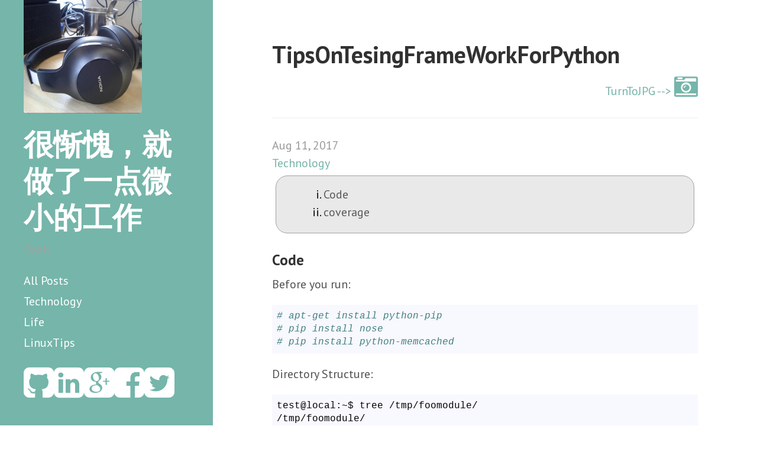

--- FILE ---
content_type: text/html; charset=utf-8
request_url: https://purplepalmdash.github.io/blog/2017/08/11/tipsontesingframeworkforpython/
body_size: 2139
content:
<!doctype html><html xmlns=http://www.w3.org/1999/xhtml xml:lang=en lang=en-us><head><link href=http://gmpg.org/xfn/11 rel=profile><meta charset=utf-8><meta name=viewport content="width=device-width,initial-scale=1,maximum-scale=1"><title>TipsOnTesingFrameWorkForPython &#183; Dash</title><link rel=stylesheet href=https://maxcdn.bootstrapcdn.com/bootstrap/3.3.5/css/bootstrap-theme.min.css><link rel=stylesheet href="https://purplepalmdash.github.io/css/poole.css?ref=abc124"><link rel=stylesheet href="https://purplepalmdash.github.io/css/hyde.css?ref=abc124"><link rel=stylesheet href="https://purplepalmdash.github.io/css/poole-overrides.css?ref=abc124"><link rel=stylesheet href="https://purplepalmdash.github.io/css/hyde-overrides.css?ref=abc124"><link rel=stylesheet href="https://purplepalmdash.github.io/css/hyde-a.css?ref=abc124"><link rel=stylesheet href="https://purplepalmdash.github.io/css/custom-additions.css?ref=abc124"><link rel=stylesheet href=https://purplepalmdash.github.io/css/highlight/googlecode.css><link rel=stylesheet href="https://fonts.googleapis.com/css?family=PT+Sans:400,400italic,700|Abril+Fatface"><link rel=stylesheet href=https://cdnjs.cloudflare.com/ajax/libs/font-awesome/4.3.0/css/font-awesome.min.css><link rel=stylesheet href=https://cdnjs.cloudflare.com/ajax/libs/highlight.js/8.5/styles/docco.min.css><script type=text/javascript src=https://cdnjs.cloudflare.com/ajax/libs/jquery/1.10.2/jquery.min.js></script><script type=text/javascript src=/js/html2canvas.js></script><script type=text/javascript>function genPostShot(){var rightNow=new Date();var imageName=rightNow.toISOString().slice(0,16).replace(/(-)|(:)|(T)/g,"");imageName+='.jpg'
html2canvas(document.getElementsByClassName('post'),{background:'#FFFFFF',onrendered:function(canvas){$('#test').attr('href',canvas.toDataURL("image/jpeg"));$('#test').attr('download',imageName);$('#test')[0].click();}});};</script><script src=https://cdnjs.cloudflare.com/ajax/libs/highlight.js/8.5/highlight.min.js></script><script>hljs.initHighlightingOnLoad();</script><link rel=apple-touch-icon-precomposed sizes=144x144 href="http://purplepalmdash.github.io/touch-icon-144-precomposed.png?ref=abc124"><link href="http://purplepalmdash.github.io/favicon.png?ref=abc124" rel=icon><meta name=description content="tips on testingframework for python"><meta name=keywords content="Linux"></head><body class=theme-base-0c><div class=sidebar><div class="container sidebar-sticky"><div class=sidebar-about><img src=http://purplepalmdash.github.io/images/mylogo.jpeg alt=gravatar><h1><a href=http://purplepalmdash.github.io/>很惭愧，就做了一点微小的工作</a></h1><a href=http://purplepalmdash.github.io/><p>Dash</p></a></div><ul class=sidebar-nav><li class=sidebar-nav-item><a href=http://purplepalmdash.github.io/post/>All Posts</a></li><li class=sidebar-nav-item><a href=http://purplepalmdash.github.io/categories/technology/>Technology</a></li><li class=sidebar-nav-item><a href=http://purplepalmdash.github.io/categories/life/>Life</a></li><li class=sidebar-nav-item><a href=http://purplepalmdash.github.io/categories/linuxtips/>LinuxTips</a></li></ul><ul class=sidebar-nav><li class=sidebar-nav-item><a href=https://github.com/purplepalmdash><i class="fa fa-github-square fa-3x"></i></a><a href=https://cn.linkedin.com/in/yang-feipeng-1b909319><i class="fa fa-linkedin-square fa-3x"></i></a><a href=https://plus.google.com/u/0/106572959364703833986><i class="fa fa-google-plus-square fa-3x"></i></a><a href=https://www.facebook.com/yang.feipeng><i class="fa fa-facebook-square fa-3x"></i></a><a href=https://twitter.com/dashwillfly><i class="fa fa-twitter-square fa-3x"></i></a></li></ul></div></div><div class="content container"><div class=post><h1>TipsOnTesingFrameWorkForPython</h1><p align=right><a href=javascript:genPostShot()>TurnToJPG --> <i class="fa fa-camera-retro fa-2x"></i></a><a id=test></a></p><hr><span class=post-date>Aug 11, 2017<br><a class=a_cat href=http://purplepalmdash.github.io/categories/technology>Technology</a></span><div id=_toc class=toc><nav id=TableOfContents><ul><li><ul><li><a href=#code>Code</a></li><li><a href=#coverage>coverage</a></li></ul></li></ul></nav></div><h3 id=code>Code</h3><p>Before you run:</p><pre><code># apt-get install python-pip
# pip install nose
# pip install python-memcached
</code></pre><p>Directory Structure:</p><pre><code>test@local:~$ tree /tmp/foomodule/
/tmp/foomodule/
|-- foo
|   |-- a.py
|   |-- b.py
|   `-- __init__.py
`-- tests
    |-- test_a.py
    `-- test_b.py
</code></pre><p>Module Source Code:</p><pre><code># /tmp/foomodule/foo/a.py 

def add(a, b):
    return a + b
def double(a):
    return a * 2

# /tmp/foomodule/foo/b.py 

import memcache
class Cache:
    def __init__(self, server):
        self.cache = memcache.Client([server])
    def get(self, name):
        return self.cache.get(name)
    def set(self, name, value):
        return self.cache.set(name, value)
    def delete(self, name):
        return self.cache.delete(name)
    def close(self):
        self.cache.disconnect_all()

# /tmp/foomodule/foo/__init__.py

from a import *
from b import *
</code></pre><p>Testing Code:</p><pre><code># /tmp/foomodule/tests/test_a.py 
from foo.a import add, double
def test_add():
    v = add(10, 20)
    assert v == 30
def test_double():
    v = double(10)
    assert v == 20

# /tmp/foomodule/tests/test_b.py 
from foo.b import Cache
class TestCache:

    def setUp(self):
        self.cache = Cache(&quot;172.17.0.1:11211&quot;)
        self.key   = &quot;name&quot;
        self.value = &quot;smallfish&quot;

    def tearDown(self):
        self.cache.close()

    def test_00_get(self):
        v = self.cache.get(self.key)
        assert v == None

    def test_01_set(self):
        v = self.cache.set(self.key, self.value)
        assert v == True
        v = self.cache.get(self.key)
        assert v == self.value

    def test_02_delete(self):
        v = self.cache.delete(self.key)
        assert v == True
</code></pre><p>memcached running in docker:</p><pre><code># docker pull memcached
# docker run -d -p 11211:11211 memcached
</code></pre><p>Run testing via:</p><pre><code># nosetests -s -v
test_a.test_add ... ok
test_a.test_double ... ok
test_b.TestCache.test_00_get ... ok
test_b.TestCache.test_01_set ... ok
test_b.TestCache.test_02_delete ... ok

----------------------------------------------------------------------
Ran 5 tests in 0.012s

OK
</code></pre><p>By default, nose will run test to <code>test</code> directory, file(contains test),
functions(started with test_), class(started with Test), assert will run
assertion.</p><h3 id=coverage>coverage</h3><p>Install coverage via:</p><pre><code># pip install coverage
</code></pre><p>Run with coverage:</p><pre><code># coverage html
# ls
foo  htmlcov  tests
# nosetests -s -v --with-coverage
# coverage report -m
</code></pre><p>nosetests could be run with coverage items.</p></div></div><script src=http://purplepalmdash.github.io/js/highlight.pack.js></script><script>hljs.initHighlightingOnLoad();</script></body></html>

--- FILE ---
content_type: text/css; charset=utf-8
request_url: https://purplepalmdash.github.io/css/poole.css?ref=abc124
body_size: 1818
content:
/*
 *                        ___
 *                       /\_ \
 *  _____     ___     ___\//\ \      __
 * /\ '__`\  / __`\  / __`\\ \ \   /'__`\
 * \ \ \_\ \/\ \_\ \/\ \_\ \\_\ \_/\  __/
 *  \ \ ,__/\ \____/\ \____//\____\ \____\
 *   \ \ \/  \/___/  \/___/ \/____/\/____/
 *    \ \_\
 *     \/_/
 *
 * Designed, built, and released under MIT license by @mdo. Learn more at
 * https://github.com/poole/poole.
 */


/*
 * Contents
 *
 * Body resets
 * Custom type
 * Messages
 * Container
 * Masthead
 * Posts and pages
 * Pagination
 * Reverse layout
 * Themes
 */


/*
 * Body resets
 *
 * Update the foundational and global aspects of the page.
 */

* {
  -webkit-box-sizing: border-box;
     -moz-box-sizing: border-box;
          box-sizing: border-box;
}

html,
body {
  margin: 0;
  padding: 0;
}

html {
  font-family: "Helvetica Neue", Helvetica, Arial, sans-serif;
  font-size: 16px;
  line-height: 1.5;
}
@media (min-width: 38em) {
  html {
    font-size: 20px;
  }
}

body {
  color: #515151;
  background-color: #fff;
  -webkit-text-size-adjust: 100%;
      -ms-text-size-adjust: 100%;
}

/* No `:visited` state is required by default (browsers will use `a`) */
a {
  color: #268bd2;
  text-decoration: none;
}
a strong {
  color: inherit;
}
/* `:focus` is linked to `:hover` for basic accessibility */
a:hover,
a:focus {
  text-decoration: underline;
}

/* Headings */
h1, h2, h3, h4, h5, h6 {
  margin-bottom: .5rem;
  font-weight: bold;
  line-height: 1.25;
  color: #313131;
  text-rendering: optimizeLegibility;
}
h1 {
  font-size: 2rem;
}
h2 {
  margin-top: 1rem;
  font-size: 1.5rem;
}
h3 {
  margin-top: 1.5rem;
  font-size: 1.25rem;
}
h4, h5, h6 {
  margin-top: 1rem;
  font-size: 1rem;
}

/* Body text */
p {
  margin-top: 0;
  margin-bottom: 1rem;
}

strong {
  color: #303030;
}


/* Lists */
ul, ol, dl {
  margin-top: 0;
  margin-bottom: 1rem;
}

dt {
  font-weight: bold;
}
dd {
  margin-bottom: .5rem;
}

/* Misc */
hr {
  position: relative;
  margin: 1.5rem 0;
  border: 0;
  border-top: 1px solid #eee;
  border-bottom: 1px solid #fff;
}

abbr {
  font-size: 85%;
  font-weight: bold;
  color: #555;
  text-transform: uppercase;
}
abbr[title] {
  cursor: help;
  border-bottom: 1px dotted #e5e5e5;
}

/* Code */
code,
pre {
  font-family: Menlo, Monaco, "Courier New", monospace;
}
code {
  padding: .25em .5em;
  font-size: 85%;
  color: #FF4088;
  background-color: #F9F2F4;
  border-radius: 3px;
}
pre {
  display: block;
  margin-top: 0;
  margin-bottom: 1rem;
  padding: 1rem;
  font-size: .8rem;
  line-height: 1.4;
  /*white-space: pre;*/
  /*white-space: pre-wrap;*/
  /*word-break: break-all;*/
  /*word-wrap: break-word;*/

  overflow: auto;
  white-space: pre;
  word-wrap: normal;
  background-color: #f9f9f9;
}
pre code {
  padding: 0;
  font-size: 100%;
  color: inherit;
  background-color: transparent;
}

/* Pygments via Jekyll */
.highlight {
  margin-bottom: 1rem;
  border-radius: 4px;
}
.highlight pre {
  margin-bottom: 0;
}

/* Gist via GitHub Pages */
.gist .gist-file {
  font-family: Menlo, Monaco, "Courier New", monospace !important;
}
.gist .markdown-body {
  padding: 15px;
}
.gist pre {
  padding: 0;
  background-color: transparent;
}
.gist .gist-file .gist-data {
  font-size: .8rem !important;
  line-height: 1.4;
}
.gist code {
  padding: 0;
  color: inherit;
  background-color: transparent;
  border-radius: 0;
}

/* Quotes */
blockquote {
  padding: .5rem 1rem;
  margin: .8rem 0;
  color: #7a7a7a;
  border-left: .25rem solid #e5e5e5;
}
blockquote p:last-child {
  margin-bottom: 0;
}
@media (min-width: 30em) {
  blockquote {
    padding-right: 5rem;
    padding-left: 1.25rem;
  }
}

img {
  display: block;
  max-width: 100%;
  margin: 0 0 1rem;
  border-radius: 5px;
}

/* Tables */
table {
  margin-bottom: 1rem;
  width: 100%;
  border: 1px solid #e5e5e5;
  border-collapse: collapse;
}
td,
th {
  padding: .25rem .5rem;
  border: 1px solid #e5e5e5;
}
tbody tr:nth-child(odd) td,
tbody tr:nth-child(odd) th {
  background-color: #f9f9f9;
}


/*
 * Custom type
 *
 * Extend paragraphs with `.lead` for larger introductory text.
 */

.lead {
  font-size: 1.25rem;
  font-weight: 300;
}


/*
 * Messages
 *
 * Show alert messages to users. You may add it to single elements like a `<p>`,
 * or to a parent if there are multiple elements to show.
 */

.message {
  margin-bottom: 1rem;
  padding: 1rem;
  color: #717171;
  background-color: #f9f9f9;
}


/*
 * Container
 *
 * Center the page content.
 */

.container {
  max-width: 38rem;
  padding-left:  1rem;
  padding-right: 1rem;
  margin-left:  auto;
  margin-right: auto;
}


/*
 * Masthead
 *
 * Super small header above the content for site name and short description.
 */

.masthead {
  padding-top:    1rem;
  padding-bottom: 1rem;
  margin-bottom: 3rem;
}
.masthead-title {
  margin-top: 0;
  margin-bottom: 0;
  color: #505050;
}
.masthead-title a {
  color: #505050;
}
.masthead-title small {
  font-size: 75%;
  font-weight: 400;
  color: #c0c0c0;
  letter-spacing: 0;
}


/*
 * Posts and pages
 *
 * Each post is wrapped in `.post` and is used on default and post layouts. Each
 * page is wrapped in `.page` and is only used on the page layout.
 */

.page,
.post {
  margin-bottom: 4em;
}

/* Blog post or page title */
.page-title,
.post-title,
.post-title a {
  color: #303030;
}
.page-title,
.post-title {
  margin-top: 0;
}

/* Meta data line below post title */
.post-date {
  margin-top: -.5rem;
  margin-bottom: 1rem;
  color: #9a9a9a;
}

/* Related posts */
.related {
  padding-top: 2rem;
  padding-bottom: 2rem;
  border-top: 1px solid #eee;
}
.related-posts {
  padding-left: 0;
  list-style: none;
}
.related-posts h3 {
  margin-top: 0;
}
.related-posts li small {
  font-size: 75%;
  color: #999;
}
.related-posts li a:hover {
  color: #268bd2;
  text-decoration: none;
}
.related-posts li a:hover small {
  color: inherit;
}


/*
 * Pagination
 *
 * Super lightweight (HTML-wise) blog pagination. `span`s are provide for when
 * there are no more previous or next posts to show.
 */

.pagination {
  overflow: hidden; /* clearfix */
  margin-left: -1rem;
  margin-right: -1rem;
  font-family: "PT Sans", Helvetica, Arial, sans-serif;
  color: #ccc;
  text-align: center;
}

/* Pagination items can be `span`s or `a`s */
.pagination-item {
  display: block;
  padding: 1rem;
  border: 1px solid #eee;
}
.pagination-item:first-child {
  margin-bottom: -1px;
}

/* Only provide a hover state for linked pagination items */
a.pagination-item:hover {
  background-color: #f5f5f5;
}

@media (min-width: 30em) {
  .pagination {
    margin: 3rem 0;
  }
  .pagination-item {
    float: left;
    width: 50%;
  }
  .pagination-item:first-child {
    margin-bottom: 0;
    border-top-left-radius:    4px;
    border-bottom-left-radius: 4px;
  }
  .pagination-item:last-child {
    margin-left: -1px;
    border-top-right-radius:    4px;
    border-bottom-right-radius: 4px;
  }
}


--- FILE ---
content_type: text/css; charset=utf-8
request_url: https://purplepalmdash.github.io/css/poole-overrides.css?ref=abc124
body_size: -381
content:
/*
 * Tweaks and overrides to poole.css
 */

pre {
  padding: 0;
}


--- FILE ---
content_type: text/css; charset=utf-8
request_url: https://purplepalmdash.github.io/css/hyde-overrides.css?ref=abc124
body_size: -139
content:
/*
 * Tweaks and overrides to hyde.css
 */

.sidebar-about h1 {
  color: #fff;
  margin-top: 0;
  font-family: "Abril Fatface", serif;
  font-size: 2.5rem;
}

.sidebar-nav {
  padding-left: 0;
  list-style: none;
  margin-top: 1rem;
}


--- FILE ---
content_type: text/css; charset=utf-8
request_url: https://purplepalmdash.github.io/css/hyde-a.css?ref=abc124
body_size: 950
content:
/*
 * Additional CSS for Hyde-X
 */

.posts {
  list-style: none;
}

.posts li {
  margin: 0 0 0 0;
}

.sidebar-about img {
  margin: 0 auto 0.5rem auto;
  width: 150px;
  height: 150px;
}
@media (min-width: 48em) {
  .sidebar-about img {
    margin: 0 0 0.75rem 0;
    width: 175px;
    height: 175px;
  }
}
@media (min-width: 58em) {
  .sidebar-about img {
    margin: 0 0 1rem 0;
    width: 200px;
    height: 200px;
  }
}

/* From bootstrap.css 3.3.2 - start */
.label {
  display: inline;
  padding: .2em .6em .3em;
  font-size: 75%;
  font-weight: bold;
  line-height: 1;
  color: #fff;
  text-align: center;
  white-space: nowrap;
  vertical-align: baseline;
  border-radius: .25em;
}
a.label:hover,
a.label:focus {
  color: #fff;
  text-decoration: none;
  cursor: pointer;
}
.label:empty {
  display: none;
}

.pagination {
  display: inline-block;
  padding-left: 0;
  margin: 20px 0;
  border-radius: 4px;
}
.pagination > li {
  display: inline;
}
.pagination > li > a,
.pagination > li > span {
  position: relative;
  float: left;
  padding: 6px 12px;
  margin-left: -1px;
  line-height: 1.42857143;
  color: #337ab7;
  text-decoration: none;
  background-color: #fff;
  border: 1px solid #ddd;
}
.pagination > li:first-child > a,
.pagination > li:first-child > span {
  margin-left: 0;
  border-top-left-radius: 4px;
  border-bottom-left-radius: 4px;
}
.pagination > li:last-child > a,
.pagination > li:last-child > span {
  border-top-right-radius: 4px;
  border-bottom-right-radius: 4px;
}
.pagination > li > a:hover,
.pagination > li > span:hover,
.pagination > li > a:focus,
.pagination > li > span:focus {
  color: #23527c;
  background-color: #eee;
  border-color: #ddd;
}
.pagination > .active > a,
.pagination > .active > span,
.pagination > .active > a:hover,
.pagination > .active > span:hover,
.pagination > .active > a:focus,
.pagination > .active > span:focus {
  z-index: 2;
  color: #fff;
  cursor: default;
  background-color: #337ab7;
  border-color: #337ab7;
}
.pagination > .disabled > span,
.pagination > .disabled > span:hover,
.pagination > .disabled > span:focus,
.pagination > .disabled > a,
.pagination > .disabled > a:hover,
.pagination > .disabled > a:focus {
  color: #777;
  cursor: not-allowed;
  background-color: #fff;
  border-color: #ddd;
}
/* From bootstrap.css 3.3.2 - end */

.label {
  margin: 0 .25em;
  background-color: #313131;
}

.posts a.label,
.post-date a.label {
  color: #fff;
  text-decoration: none;
  cursor: pointer;
}

/* Red */
.theme-base-08 .label {
  background-color: #ac4142;
}

.theme-base-08 .pagination > li > a,
.theme-base-08 .pagination > li > span {
  color: #ac4142;
}

.theme-base-08 .pagination > .active > a,
.theme-base-08 .pagination > .active > span,
.theme-base-08 .pagination > .active > a:hover,
.theme-base-08 .pagination > .active > span:hover,
.theme-base-08 .pagination > .active > a:focus,
.theme-base-08 .pagination > .active > span:focus {
  background-color: #ac4142;
  border-color: #ac4142;
}

.theme-base-08 .pagination > .disabled > span,
.theme-base-08 .pagination > .disabled > span:hover,
.theme-base-08 .pagination > .disabled > span:focus,
.theme-base-08 .pagination > .disabled > a,
.theme-base-08 .pagination > .disabled > a:hover,
.theme-base-08 .pagination > .disabled > a:focus {
  color: #777;
  background-color: #fff;
  border-color: #ddd;
}

/* Orange */
.theme-base-09 .label {
  background-color: #d28445;
}

.theme-base-09 .pagination > li > a,
.theme-base-09 .pagination > li > span {
  color: #d28445;
}

.theme-base-09 .pagination > .active > a,
.theme-base-09 .pagination > .active > span,
.theme-base-09 .pagination > .active > a:hover,
.theme-base-09 .pagination > .active > span:hover,
.theme-base-09 .pagination > .active > a:focus,
.theme-base-09 .pagination > .active > span:focus {
  background-color: #d28445;
  border-color: #d28445;
}

.theme-base-09 .pagination > .disabled > span,
.theme-base-09 .pagination > .disabled > span:hover,
.theme-base-09 .pagination > .disabled > span:focus,
.theme-base-09 .pagination > .disabled > a,
.theme-base-09 .pagination > .disabled > a:hover,
.theme-base-09 .pagination > .disabled > a:focus {
  color: #777;
  background-color: #fff;
  border-color: #ddd;
}

/* Yellow */
.theme-base-0a .label {
  background-color: #f4bf75;
}

.theme-base-0a .pagination > li > a,
.theme-base-0a .pagination > li > span {
  color: #f4bf75;
}

.theme-base-0a .pagination > .active > a,
.theme-base-0a .pagination > .active > span,
.theme-base-0a .pagination > .active > a:hover,
.theme-base-0a .pagination > .active > span:hover,
.theme-base-0a .pagination > .active > a:focus,
.theme-base-0a .pagination > .active > span:focus {
  background-color: #f4bf75;
  border-color: #f4bf75;
}

.theme-base-0a .pagination > .disabled > span,
.theme-base-0a .pagination > .disabled > span:hover,
.theme-base-0a .pagination > .disabled > span:focus,
.theme-base-0a .pagination > .disabled > a,
.theme-base-0a .pagination > .disabled > a:hover,
.theme-base-0a .pagination > .disabled > a:focus {
  color: #777;
  background-color: #fff;
  border-color: #ddd;
}

/* Green */
.theme-base-0b .label {
  background-color: #90a959;
}

.theme-base-0b .pagination > li > a,
.theme-base-0b .pagination > li > span {
  color: #90a959;
}

.theme-base-0b .pagination > .active > a,
.theme-base-0b .pagination > .active > span,
.theme-base-0b .pagination > .active > a:hover,
.theme-base-0b .pagination > .active > span:hover,
.theme-base-0b .pagination > .active > a:focus,
.theme-base-0b .pagination > .active > span:focus {
  background-color: #90a959;
  border-color: #90a959;
}

.theme-base-0b .pagination > .disabled > span,
.theme-base-0b .pagination > .disabled > span:hover,
.theme-base-0b .pagination > .disabled > span:focus,
.theme-base-0b .pagination > .disabled > a,
.theme-base-0b .pagination > .disabled > a:hover,
.theme-base-0b .pagination > .disabled > a:focus {
  color: #777;
  background-color: #fff;
  border-color: #ddd;
}

/* Cyan */
.theme-base-0c .label {
  background-color: #75b5aa;
}

.theme-base-0c .pagination > li > a,
.theme-base-0c .pagination > li > span {
  color: #75b5aa;
}

.theme-base-0c .pagination > .active > a,
.theme-base-0c .pagination > .active > span,
.theme-base-0c .pagination > .active > a:hover,
.theme-base-0c .pagination > .active > span:hover,
.theme-base-0c .pagination > .active > a:focus,
.theme-base-0c .pagination > .active > span:focus {
  background-color: #75b5aa;
  border-color: #75b5aa;
  color: #fff;
}

.theme-base-0c .pagination > .disabled > span,
.theme-base-0c .pagination > .disabled > span:hover,
.theme-base-0c .pagination > .disabled > span:focus,
.theme-base-0c .pagination > .disabled > a,
.theme-base-0c .pagination > .disabled > a:hover,
.theme-base-0c .pagination > .disabled > a:focus {
  color: #777;
  background-color: #fff;
  border-color: #ddd;
}

/* Blue */
.theme-base-0d .label {
  background-color: #6a9fb5;
}

.theme-base-0d .pagination > li > a,
.theme-base-0d .pagination > li > span {
  color: #6a9fb5;
}

.theme-base-0d .pagination > .active > a,
.theme-base-0d .pagination > .active > span,
.theme-base-0d .pagination > .active > a:hover,
.theme-base-0d .pagination > .active > span:hover,
.theme-base-0d .pagination > .active > a:focus,
.theme-base-0d .pagination > .active > span:focus {
  background-color: #6a9fb5;
  border-color: #6a9fb5;
}

.theme-base-0d .pagination > .disabled > span,
.theme-base-0d .pagination > .disabled > span:hover,
.theme-base-0d .pagination > .disabled > span:focus,
.theme-base-0d .pagination > .disabled > a,
.theme-base-0d .pagination > .disabled > a:hover,
.theme-base-0d .pagination > .disabled > a:focus {
  color: #777;
  background-color: #fff;
  border-color: #ddd;
}

/* Magenta */
.theme-base-0e .label {
  background-color: #aa759f;
}

.theme-base-0e .pagination > li > a,
.theme-base-0e .pagination > li > span {
  color: #aa759f;
}

.theme-base-0e .pagination > .active > a,
.theme-base-0e .pagination > .active > span,
.theme-base-0e .pagination > .active > a:hover,
.theme-base-0e .pagination > .active > span:hover,
.theme-base-0e .pagination > .active > a:focus,
.theme-base-0e .pagination > .active > span:focus {
  background-color: #aa759f;
  border-color: #aa759f;
}

.theme-base-0e .pagination > .disabled > span,
.theme-base-0e .pagination > .disabled > span:hover,
.theme-base-0e .pagination > .disabled > span:focus,
.theme-base-0e .pagination > .disabled > a,
.theme-base-0e .pagination > .disabled > a:hover,
.theme-base-0e .pagination > .disabled > a:focus {
  color: #777;
  background-color: #fff;
  border-color: #ddd;
}

/* Brown */
.theme-base-0f .label {
  background-color: #8f5536;
  color: #fff;
}

.theme-base-0f .pagination > li > a,
.theme-base-0f .pagination > li > span {
  color: #8f5536;
}

.theme-base-0f .pagination > .active > a,
.theme-base-0f .pagination > .active > span,
.theme-base-0f .pagination > .active > a:hover,
.theme-base-0f .pagination > .active > span:hover,
.theme-base-0f .pagination > .active > a:focus,
.theme-base-0f .pagination > .active > span:focus {
  background-color: #8f5536;
  border-color: #8f5536;
}

.theme-base-0f .pagination > .disabled > span,
.theme-base-0f .pagination > .disabled > span:hover,
.theme-base-0f .pagination > .disabled > span:focus,
.theme-base-0f .pagination > .disabled > a,
.theme-base-0f .pagination > .disabled > a:hover,
.theme-base-0f .pagination > .disabled > a:focus {
  color: #777;
  background-color: #fff;
  border-color: #ddd;
}

/* ABHI */
.theme-base-aa .label {
  background-color: #300030;
}

.theme-base-aa .pagination > li > a,
.theme-base-aa .pagination > li > span {
  color: #300030;
  background-color: #0000ee;
}

.theme-base-aa .pagination > .active > a,
.theme-base-aa .pagination > .active > span,
.theme-base-aa .pagination > .active > a:hover,
.theme-base-aa .pagination > .active > span:hover,
.theme-base-aa .pagination > .active > a:focus,
.theme-base-aa .pagination > .active > span:focus {
  background-color: #300030;
  border-color: #300030;
}

.theme-base-aa .pagination > .disabled > span,
.theme-base-aa .pagination > .disabled > span:hover,
.theme-base-aa .pagination > .disabled > span:focus,
.theme-base-aa .pagination > .disabled > a,
.theme-base-aa .pagination > .disabled > a:hover,
.theme-base-aa .pagination > .disabled > a:focus {
  color: #777;
  background-color: #fff;
  border-color: #ddd;
}


--- FILE ---
content_type: text/css; charset=utf-8
request_url: https://purplepalmdash.github.io/css/custom-additions.css?ref=abc124
body_size: 1354
content:

/* ABHI */
.theme-base-aa .sidebar {
    background-color: #400d22;
}

/* all default href colors */
.theme-base-aa .content a{
    color: #C3044C;
    position: relative;
}


.theme-base-aa .related-posts li a:hover {
    /*color: #400d22;*/
    color: #C3044C;
}

/* Heading of the Blog Post color */
.theme-base-aa .content > .posts > .post > .post-title > a {
    /*color: #400d22;*/
    color: #400d22;
}


/* underline blog links to make them stand out */
.theme-base-aa .content > .posts > .post > .post-title > a:hover,
.theme-base-aa .content > .posts > .post > .post-title > a:focus {
    text-decoration: underline;
}
/* From bootstrap.css 3.3.2 - start */
.theme-base-aa .content a.a_cat {
    display: inline;
    padding: .2em .6em .3em;
    font-size: 75%;
    text-transform: lowercase;
    /*font-weight: bold;*/
    /*font-variant: all-small-caps;*/
    line-height: 1;
    color: #fff;
    text-align: center;
    white-space: nowrap;
    vertical-align: baseline;
    border-radius: .25em;
    border-color: #0000ee;
    background-color: #400d22;
    margin:1px;
}
a.a_cat:hover,
a.a_cat:focus {
    color: #fff;
    text-decoration: none;
    cursor: pointer;
}
.a_cat:empty {
    display: none;
}
/* From bootstrap.css 3.3.2 - start */
.theme-base-aa .content a.a_tag {
    display: inline;
    padding: .2em .6em .3em;
    font-size: 75%;
    /*font-weight: bold;*/
    font-style: italic;
    text-transform: lowercase;
    line-height: 1;
    color: #fff;
    text-align: center;
    white-space: nowrap;
    vertical-align: baseline;
    border-radius: .25em;
    border-color: #0000ee;
    background-color: #6ebdff;
    margin:1px;
}
.theme-base-aa .content a.a_tag:before {
    content: "#";
}

a.a_tag:hover,
a.a_tag:focus {
    color: #fff;
    text-decoration: none;
    cursor: pointer;
}
.a_tag:empty {
    display: none;
}



/* disable animations of custom classes of a:href */
.theme-base-aa .content a.a_tag:after {
    border-bottom: 0;
}
.theme-base-aa .content a.a_cat:after {
    border-bottom: 0;
}
.theme-base-aa .content > .posts > .post > .post-title > a:after {
    border-bottom: 0;
}


/* animate */
.theme-base-aa .content a:after {
    content: '';
    position: absolute;
    bottom: 0;
    left: 0;
    width: 0%;
    border-bottom: 2px solid #C3044C;
    transition: 0.4s;
}

.theme-base-aa .content a:hover:after {
    width: 100%;
}


/* disable hover and focus underlines from poole.css */
a:hover,
a:focus {
    text-decoration: none;
}

#TableOfContents {
    color: black;
    background-color: rgba(84, 84, 84, 0.13);
    border: #a1a1a1 1px solid;
    border-radius: 20px;
    padding-top: 0.8rem;
    padding-bottom: 0;
    margin: 0.3rem;
}

#TableOfContents > ul > li  {
    list-style-type: none;
}

#TableOfContents  ul  a  {
    color: #5a5a5a;
}
#TableOfContents > ul > li > ul > li {
    list-style-type: lower-roman;
}

#TableOfContents > ul > li > ul > li > ul > li {
    list-style-type: square;
}

/*http://jsfiddle.net/danield770/WTnma/3/*/
/*https://css-tricks.com/automatic-table-of-contents/*/

/*http://5thirtyone.com/tutorial/how-to-create-a-table-of-contents-navigation/*/

.tags {
  zoom: 1;
}
.tags:before, .tags:after {
  content: '';
  display: table;
}
.tags:after {
  clear: both;
}

.tags ul {
  list-style: none;
}

.tags li {
  list-style: none;
  position: relative;
  float: left;
  margin: 0 0 8px 12px;
}
.tags li:active {
  margin-top: 1px;
  margin-bottom: 7px;
}
.tags li:after {
  content: '';
  z-index: 2;
  position: absolute;
  top: 10px;
  right: -2px;
  width: 5px;
  height: 6px;
  opacity: .95;
  background: #eb6b22;
  border-radius: 3px 0 0 3px;
  -webkit-box-shadow: inset 1px 0 #99400e;
  box-shadow: inset 1px 0 #99400e;
}
.tags a, .tags span {
  display: block;
  -webkit-box-sizing: border-box;
  -moz-box-sizing: border-box;
  box-sizing: border-box;
}
.tags a {
  height: 26px;
  line-height: 23px;
  padding: 0 9px 0 8px;
  font-size: 12px;
  color: #555;
  text-decoration: none;
  text-shadow: 0 1px white;
  background: #fafafa;
  border-width: 1px 0 1px 1px;
  border-style: solid;
  border-color: #dadada #d2d2d2 #c5c5c5;
  border-radius: 3px 0 0 3px;
  background-image: -webkit-linear-gradient(top, #fcfcfc, #f0f0f0);
  background-image: -moz-linear-gradient(top, #fcfcfc, #f0f0f0);
  background-image: -o-linear-gradient(top, #fcfcfc, #f0f0f0);
  background-image: linear-gradient(to bottom, #fcfcfc, #f0f0f0);
  -webkit-box-shadow: inset 0 0 0 1px rgba(255, 255, 255, 0.7), 0 1px 2px rgba(0, 0, 0, 0.05);
  box-shadow: inset 0 0 0 1px rgba(255, 255, 255, 0.7), 0 1px 2px rgba(0, 0, 0, 0.05);
}
.tags a:hover span {
  padding: 0 7px 0 6px;
  max-width: 40px;
  -webkit-box-shadow: inset 0 0 0 1px rgba(255, 255, 255, 0.15), 1px 1px 2px rgba(0, 0, 0, 0.2);
  box-shadow: inset 0 0 0 1px rgba(255, 255, 255, 0.15), 1px 1px 2px rgba(0, 0, 0, 0.2);
}
.tags span {
  position: absolute;
  top: -1px;
  left: 100%;
  z-index: 2;
  overflow: hidden;
  max-width: 0;
  height: 26px;
  line-height: 21px;
  padding: 0 0 0 2px;
  color: white;
  text-shadow: 0 -1px rgba(0, 0, 0, 0.3);
  background: #eb6b22;
  border: 1px solid;
  border-color: #d15813 #c85412 #bf5011;
  border-radius: 0 2px 2px 0;
  opacity: .95;
  background-image: -webkit-linear-gradient(top, #ed7b39, #df5e14);
  background-image: -moz-linear-gradient(top, #ed7b39, #df5e14);
  background-image: -o-linear-gradient(top, #ed7b39, #df5e14);
  background-image: linear-gradient(to bottom, #ed7b39, #df5e14);
  -webkit-transition: 0.3s ease-out;
  -moz-transition: 0.3s ease-out;
  -o-transition: 0.3s ease-out;
  transition: 0.3s ease-out;
  -webkit-transition-property: padding, max-width;
  -moz-transition-property: padding, max-width;
  -o-transition-property: padding, max-width;
  transition-property: padding, max-width;
}

.green li:after {
  background: #65bb34;
  -webkit-box-shadow: inset 1px 0 #3a6b1e;
  box-shadow: inset 1px 0 #3a6b1e;
}
.green span {
  background: #65bb34;
  border-color: #549b2b #4f9329 #4b8b27;
  background-image: -webkit-linear-gradient(top, #71ca3f, #5aa72e);
  background-image: -moz-linear-gradient(top, #71ca3f, #5aa72e);
  background-image: -o-linear-gradient(top, #71ca3f, #5aa72e);
  background-image: linear-gradient(to bottom, #71ca3f, #5aa72e);
}

.blue li:after {
  background: #56a3d5;
  -webkit-box-shadow: inset 1px 0 #276f9e;
  box-shadow: inset 1px 0 #276f9e;
}
.blue span {
  background: #56a3d5;
  border-color: #3591cd #318cc7 #2f86be;
  background-image: -webkit-linear-gradient(top, #6aaeda, #4298d0);
  background-image: -moz-linear-gradient(top, #6aaeda, #4298d0);
  background-image: -o-linear-gradient(top, #6aaeda, #4298d0);
  background-image: linear-gradient(to bottom, #6aaeda, #4298d0);
}


.magenta li:after {
  background: #9F0340;
  -webkit-box-shadow: inset 1px 0 #890335;
  box-shadow: inset 1px 0 #C3044C;
}
.magenta span {
  background: #9b033c;
  border-color: #800a36 #8c0b3b #8a0b3a;
  background-image: -webkit-linear-gradient(top, #af0c4a, #760932);
  background-image: -moz-linear-gradient(top, #AF0C4A, #760932);
  background-image: -o-linear-gradient(top, #AF0C4A, #760932);
  background-image: linear-gradient(to bottom, #AF0C4A, #760932);
}


/*
 * Tweaks and overrides to hyde.css
 */

.sidebar-about p {
  color: #a3a3a3;
}


--- FILE ---
content_type: text/css; charset=utf-8
request_url: https://cdnjs.cloudflare.com/ajax/libs/highlight.js/8.5/styles/docco.min.css
body_size: -178
content:
.hljs{display:block;overflow-x:auto;padding:0.5em;color:#000;background:#f8f8ff;-webkit-text-size-adjust:none}.hljs-comment,.diff .hljs-header,.hljs-javadoc{color:#408080;font-style:italic}.hljs-keyword,.assignment,.hljs-literal,.css .rule .hljs-keyword,.hljs-winutils,.javascript .hljs-title,.lisp .hljs-title,.hljs-subst{color:#954121}.hljs-number,.hljs-hexcolor{color:#40a070}.hljs-string,.hljs-tag .hljs-value,.hljs-phpdoc,.hljs-dartdoc,.tex .hljs-formula,.hljs-name{color:#219161}.hljs-title,.hljs-id{color:#19469d}.hljs-params{color:#00f}.javascript .hljs-title,.lisp .hljs-title,.hljs-subst{font-weight:normal}.hljs-class .hljs-title,.haskell .hljs-label,.tex .hljs-command{color:#458;font-weight:bold}.hljs-tag,.hljs-tag .hljs-title,.hljs-rule .hljs-property,.django .hljs-tag .hljs-keyword{color:#000080;font-weight:normal}.hljs-attribute,.hljs-variable,.instancevar,.lisp .hljs-body{color:#008080}.hljs-regexp{color:#b68}.hljs-class{color:#458;font-weight:bold}.hljs-symbol,.ruby .hljs-symbol .hljs-string,.ruby .hljs-symbol .hljs-keyword,.ruby .hljs-symbol .keymethods,.lisp .hljs-keyword,.tex .hljs-special,.input_number{color:#990073}.builtin,.constructor,.hljs-built_in,.lisp .hljs-title{color:#0086b3}.hljs-preprocessor,.hljs-pragma,.hljs-pi,.hljs-doctype,.hljs-shebang,.hljs-cdata{color:#999;font-weight:bold}.hljs-deletion{background:#fdd}.hljs-addition{background:#dfd}.diff .hljs-change{background:#0086b3}.hljs-chunk{color:#aaa}.tex .hljs-formula{opacity:0.5}